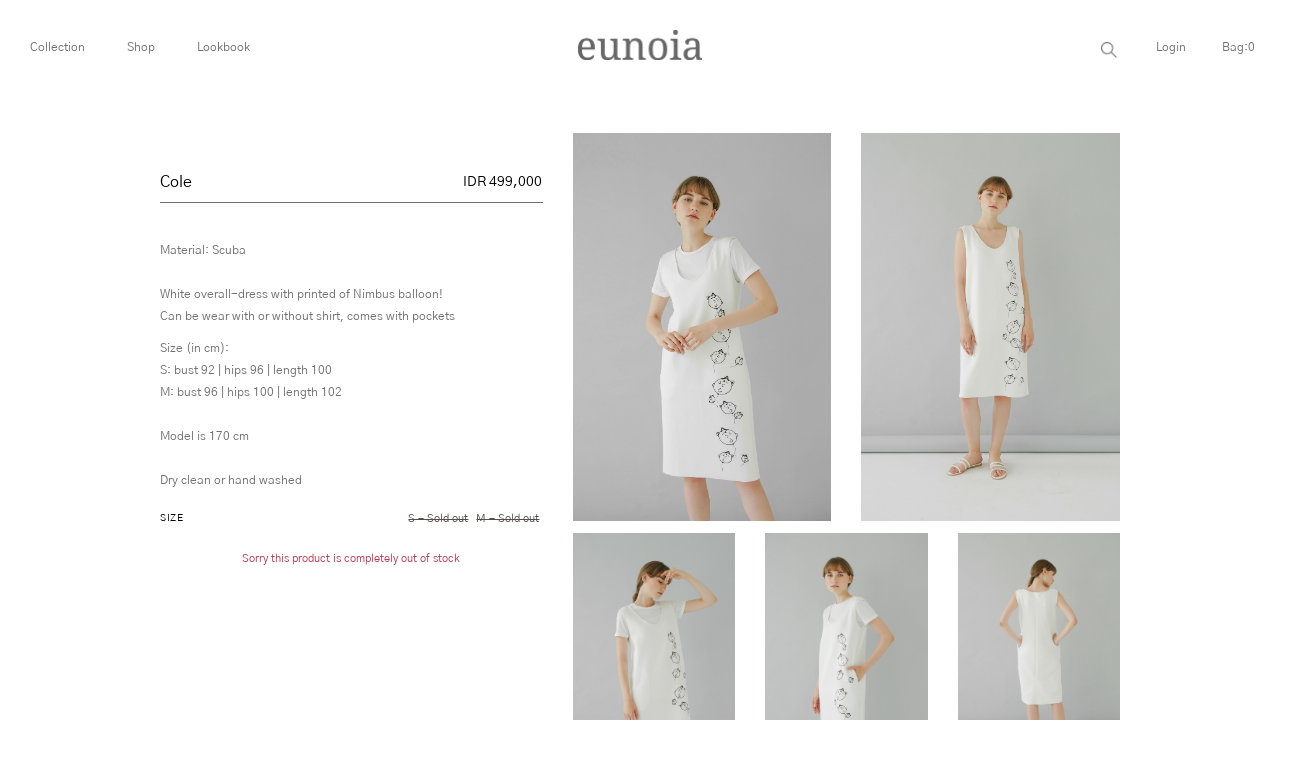

--- FILE ---
content_type: text/html; charset=utf-8
request_url: https://www.eunoiastore.co/cole
body_size: 8847
content:
<!DOCTYPE html><html lang=en class=html-product-details-page><head><title>eunoia. Cole</title><meta charset=UTF-8><meta name=description content="Local brand Indonesia. We ship all cities in Indonesia. Site by flitts"><meta name=keywords content="Local brand Jakarta,Indonesia. Monochrome Tops,bottoms,dress."><meta name=viewport content="width=device-width, initial-scale=1"><meta property=og:type content=product><meta property=og:title content="Cole "><meta property=og:description content=""><meta property=og:image content=https://eunoia.blob.core.windows.net/images/0002899_cole_1000.jpeg><meta property=og:image:url content=https://eunoia.blob.core.windows.net/images/0002899_cole_1000.jpeg><meta property=og:url content=https://www.eunoiastore.co/cole><meta property=og:site_name content=eunoia><meta property=twitter:card content=summary><meta property=twitter:site content=eunoia><meta property=twitter:title content="Cole "><meta property=twitter:description content=""><meta property=twitter:image content=https://eunoia.blob.core.windows.net/images/0002899_cole_1000.jpeg><meta property=twitter:url content=https://www.eunoiastore.co/cole><link rel=stylesheet href=/lib/bootstrap/css/bootstrap.css><link id=wpStylesheet href=/Themes/v1/Content/global-style.css rel=stylesheet media=screen><link href=/lib/jquery-ui/jquery-ui-1.12.1.custom/jquery-ui.min.css rel=stylesheet><link href=/Themes/DefaultClean/Content/css/Layout.css rel=stylesheet><link href=/Themes/DefaultClean/Content/css/Catalogue.css rel=stylesheet><link href=/Themes/DefaultClean/Content/css/Default.css rel=stylesheet><link href=/Themes/DefaultClean/Content/css/ProductDetail.css rel=stylesheet><link href=/Themes/DefaultClean/Content/css/styles.css rel=stylesheet><script src=/lib/jquery/jquery-3.3.1.min.js></script><link href=/lib/magnific-popup/magnific-popup.css rel=stylesheet><style>.mfp-with-zoom .mfp-container,.mfp-with-zoom.mfp-bg{opacity:0;-webkit-backface-visibility:hidden;-webkit-transition:all .3s ease-out;-moz-transition:all .3s ease-out;-o-transition:all .3s ease-out;transition:all .3s ease-out}.mfp-with-zoom.mfp-ready .mfp-container{opacity:1}.mfp-with-zoom.mfp-ready.mfp-bg{opacity:.8}.mfp-with-zoom.mfp-removing .mfp-container,.mfp-with-zoom.mfp-removing.mfp-bg{opacity:0}</style><script>(function(n,t,i,r,u,f,e){n.GoogleAnalyticsObject=u;n[u]=n[u]||function(){(n[u].q=n[u].q||[]).push(arguments)};n[u].l=1*new Date;f=t.createElement(i);e=t.getElementsByTagName(i)[0];f.async=1;f.src=r;e.parentNode.insertBefore(f,e)})(window,document,"script","//www.google-analytics.com/analytics.js","ga");ga("create","UA-139147203-1","auto");ga("send","pageview")</script><body><div class=ajax-loading-block-window style=display:none></div><div id=dialog-notifications-success title=Notification style=display:none></div><div id=dialog-notifications-error title=Error style=display:none></div><div id=dialog-notifications-warning title=Warning style=display:none></div><div id=bar-notification class=bar-notification-container data-close=Close></div><!--[if lte IE 8]><div style=clear:both;height:59px;text-align:center;position:relative><a href=http://www.microsoft.com/windows/internet-explorer/default.aspx target=_blank> <img src=/Themes/DefaultClean/Content/images/ie_warning.jpg height=42 width=820 alt="You are using an outdated browser. For a faster, safer browsing experience, upgrade for free today."> </a></div><![endif]--><div id=body-wrapper><div class=body-content><section class=header><div class="container-fluid d-none d-lg-block px-0"><div class=row><div class=col-md-4 style=padding-top:8px><div class="navbar navbar-wp mega-nav" role=navigation><ul class="nav navbar-nav1 list-inline"><li class="dropdown dropdown-meganav mega-dropdown-fluid list-inline-item"><a href=#Collection data-toggle=dropdown>Collection</a><ul class=dropdown-menu><div class="container-fluid px-0"><div class=row><div class="col-md-8 mega-nav-section-wr"><div class=mega-nav-section><div id=subCategoryPict-https://eunoia.blob.core.windows.net/images/0010717_the-knot-edit_450.jpeg><h3 class=mega-nav-section-title><a id=subCategoryText-5 class=subcategory-item href=/the-knot-edit>The Knot Edit</a></h3></div><div id=subCategoryPict-https://eunoia.blob.core.windows.net/images/0010029_sale_450.jpeg><h3 class=mega-nav-section-title><a id=subCategoryText-5 class=subcategory-item href=/eunoia-with-mickey>SALE</a></h3></div><div id=subCategoryPict-https://eunoia.blob.core.windows.net/images/0008788_eunoia-basic_450.jpeg><h3 class=mega-nav-section-title><a id=subCategoryText-5 class=subcategory-item href=/eunoia-basic-vol-ii>Eunoia Basic</a></h3></div><div id=subCategoryPict-https://eunoia.blob.core.windows.net/images/0010458_eunoia-x-anastasia-siantar_450.jpeg><h3 class=mega-nav-section-title><a id=subCategoryText-5 class=subcategory-item href=/eunoia-x-anastasia-siantar>Eunoia X Anastasia Siantar</a></h3></div><div id=subCategoryPict-https://eunoia.blob.core.windows.net/images/0010266_eunoia-for-twc-vol-ii_450.jpeg><h3 class=mega-nav-section-title><a id=subCategoryText-5 class=subcategory-item href=/eunoia-for-twc-vol-ii>Eunoia for TWC Vol II</a></h3></div><div id=subCategoryPict-https://eunoia.blob.core.windows.net/images/default-image_450.png><h3 class=mega-nav-section-title><a id=subCategoryText-5 class=subcategory-item href=/eunoia-x-tiffany-soetanto>Eunoia X Tiffany Soetanto</a></h3></div><div id=subCategoryPict-https://eunoia.blob.core.windows.net/images/default-image_450.png><h3 class=mega-nav-section-title><a id=subCategoryText-5 class=subcategory-item href=/eunoia-x-nimbus>Eunoia X Nimbus</a></h3></div><div id=subCategoryPict-https://eunoia.blob.core.windows.net/images/0010028_eunoia-x-rambu_450.jpeg><h3 class=mega-nav-section-title><a id=subCategoryText-5 class=subcategory-item href=/eunoia-x-rambu>Eunoia X Rambu</a></h3></div><div id=subCategoryPict-https://eunoia.blob.core.windows.net/images/0010030_eunoia-x-tea-label_450.jpeg><h3 class=mega-nav-section-title><a id=subCategoryText-5 class=subcategory-item href=/eunoia-x-tea-label-2>Eunoia X Tea Label</a></h3></div></div></div><div class="col-md-3 align-self-center"><img id=headerImg-5 style=margin-bottom:0 class="img-fluid header-img-hover"></div><div class=col-md-1>&nbsp;</div></div></div></ul><li class="dropdown dropdown-meganav mega-dropdown-fluid list-inline-item"><a href=#Shop data-toggle=dropdown>Shop</a><ul class=dropdown-menu><div class="container-fluid px-0"><div class=row><div class="col-md-8 mega-nav-section-wr"><div class=mega-nav-section><div id=subCategoryPict-https://eunoia.blob.core.windows.net/images/0005799_new-arrivals_450.jpeg><h3 class=mega-nav-section-title><a id=subCategoryText-4 class=subcategory-item href=/new-arrival>New Arrivals</a></h3></div><div id=subCategoryPict-https://eunoia.blob.core.windows.net/images/0005793_tops_450.jpeg><h3 class=mega-nav-section-title><a id=subCategoryText-4 class=subcategory-item href=/tops>Tops</a></h3></div><div id=subCategoryPict-https://eunoia.blob.core.windows.net/images/0005794_dresses_450.jpeg><h3 class=mega-nav-section-title><a id=subCategoryText-4 class=subcategory-item href=/dresses>Dresses</a></h3></div><div id=subCategoryPict-https://eunoia.blob.core.windows.net/images/0005795_bottoms_450.jpeg><h3 class=mega-nav-section-title><a id=subCategoryText-4 class=subcategory-item href=/bottoms>Bottoms</a></h3></div><div id=subCategoryPict-https://eunoia.blob.core.windows.net/images/0005797_outerwears_450.jpeg><h3 class=mega-nav-section-title><a id=subCategoryText-4 class=subcategory-item href=/outerwears>Outerwears</a></h3></div><div id=subCategoryPict-https://eunoia.blob.core.windows.net/images/0005796_jumpsuits_450.jpeg><h3 class=mega-nav-section-title><a id=subCategoryText-4 class=subcategory-item href=/jumpsuits>Jumpsuits</a></h3></div><div id=subCategoryPict-https://eunoia.blob.core.windows.net/images/0005798_accessories_450.jpeg><h3 class=mega-nav-section-title><a id=subCategoryText-4 class=subcategory-item href=/accessories>Accessories</a></h3></div></div></div><div class="col-md-3 align-self-center"><img id=headerImg-4 style=margin-bottom:0 class="img-fluid header-img-hover"></div><div class=col-md-1>&nbsp;</div></div></div></ul><li class="dropdown list-inline-item"><a href=/lookbook>Lookbook</a></ul></div></div><div class="col-md-4 text-center"><a href="/"><img src=/Themes/DefaultClean/Content/images/logo.png alt=eunoia class="img-fluid brandImage" style=max-height:30px></a></div><div class=col-md-4 style=padding-top:8px;padding-right:40px><div class="header-links justify-content-end" style=display:flex><ul class=list-unstyled><li><div class="search-box store-search-box"><form method=get id=small-search-box-form action=/search><input type=text class=search-nav id=small-searchterms autocomplete=off name=q placeholder="Search store" aria-label="Search store"> <input type=submit id=search_submit class=search-box-button value=Search></form></div></ul><ul class=list-unstyled><li><a href="/login?returnUrl=%2Fcole">Login</a></ul><ul class=list-unstyled><li id=topcartlink><a href=#bag onclick="$(&#34;.aside&#34;).asidebar(&#34;open&#34;)"><span class=cart-label>Bag:</span><span class=cart-qty>0</span></a></ul></div></div></div></div><div class="container d-block d-md-none" id=mobile-menu><div class=row><nav class="navbar sidebarNavigation" data-sidebarclass=navbar-dark style=width:100%;background-color:transparent><div class=col-2><div class="mini-menu pull-right"><a href=# onclick="$(&#34;.aside1&#34;).asidebar(&#34;open&#34;)" class=clean><div id=icbag-panel class=align-items-center><img src=/Themes/defaultclean/Content/images/menu.svg style=margin-left:0;max-width:20px></div></a></div></div><div class=col-6 style=margin-top:0;text-align:center><a href="/"><img src=/Themes/defaultclean/Content/images/logo.png alt=eunoia class="img-fluid brandImage" style=max-height:20px></a></div><div class="col-2 text-center"><a href=/cart class=clean>Cart:<span id=mCartItemsQty1>0</span></a></div></nav></div></div></section><div class=aside><div class=aside-header><span class=close data-dismiss=aside aria-hidden=true style=margin-left:20px>&times;</span></div><div class=aside-contents><div id=bag><div id=flyout-cart class=flyout-cart><div class=item__border><div class=mini-shopping-cart><div class=count>You have no items in your shopping cart.</div></div></div></div></div></div></div><div class=aside1><div class=aside-header><a href=# data-dismiss=aside><span style=font-size:20px;line-height:1em>&times;</span></a><div style=margin-left:auto;margin-right:auto><img src=/Themes/defaultclean/Content/images/logo.png class=img-fluid style=max-height:20px></div></div><div class=aside-contents><div class=text-center><div class="d-flex justify-content-center"><form action=/search autocomplete=on><input id=search_submit value=Rechercher type=submit><input class=search-nav id=search name=q type=text placeholder=""></form></div><div><div id=cd-nav class=cd-nav><div class=cd-navigation-wrapper><div class=cd-half-block><div class=menu-alternate><div class=row><div class=col-5><nav role=navigation><ul class=nav-mob><li data-menu=collection class=list-group-item><a href=#>Collection</a><li data-menu=shop class=list-group-item><a href=#>Shop</a><li data-menu=Lookbook class=list-group-item><a href=/lookbook>Lookbook</a><li data-menu=blank1 class=list-group-item><li data-menu=blank2 class=list-group-item><li data-menu=contact class=list-group-item><a href=#>Contact</a><li data-menu=myaccount class=list-group-item><a href=#>My account</a></ul></nav></div><div class=col-7><div class="menu-alternate-col2 stories"><div class=subcat-mob><ul class=list-unstyled><li class=list-group-item><a href=/the-knot-edit>The Knot Edit</a><li class=list-group-item><a href=/eunoia-with-mickey>SALE</a><li class=list-group-item><a href=/eunoia-basic-vol-ii>Eunoia Basic</a><li class=list-group-item><a href=/eunoia-x-anastasia-siantar>Eunoia X Anastasia Siantar</a><li class=list-group-item><a href=/eunoia-for-twc-vol-ii>Eunoia for TWC Vol II</a><li class=list-group-item><a href=/eunoia-x-tiffany-soetanto>Eunoia X Tiffany Soetanto</a><li class=list-group-item><a href=/eunoia-x-nimbus>Eunoia X Nimbus</a><li class=list-group-item><a href=/eunoia-x-rambu>Eunoia X Rambu</a><li class=list-group-item><a href=/eunoia-x-tea-label-2>Eunoia X Tea Label</a></ul></div><div class=subcat-mob><ul class=list-unstyled><li class=list-group-item><a href=/new-arrival>New Arrivals</a><li class=list-group-item><a href=/tops>Tops</a><li class=list-group-item><a href=/dresses>Dresses</a><li class=list-group-item><a href=/bottoms>Bottoms</a><li class=list-group-item><a href=/outerwears>Outerwears</a><li class=list-group-item><a href=/jumpsuits>Jumpsuits</a><li class=list-group-item><a href=/accessories>Accessories</a></ul></div><div class=subcat-mob><ul class=list-unstyled><li class=list-group-item></ul></div><div class=subcat-mob><ul class=list-unstyled><li class=list-group-item></ul></div><div class=subcat-mob><ul class=list-unstyled><li class=list-group-item></ul></div><div class=subcat-mob><ul class=list-unstyled><li class=list-group-item><a href=/stockist>Stockist</a><li class=list-group-item><a href=/contactus>Contact us</a></ul></div><div class=subcat-mob><ul class=list-unstyled><li class=list-group-item><a href=/customer/info>Customer info</a><li class=list-group-item><a href=/customer/addresses>Addresses</a><li class=list-group-item><a href=/customer/changepassword>Change password</a><li class=list-group-item><a href=/order/history>Orders</a><li class=list-group-item><a href=/Order/ConfirmPayments>Confirm payment</a><li class=list-group-item><li class=list-group-item></ul></div></div></div></div></div></div></div></div></div></div><div class=m-login-register-lnk><a href=/login class=clean>Login / Register</a></div></div></div><div class=aside-backdrop></div><div class=master-wrapper-content><div class=master-column-wrapper><div class="col-main position-relative product-detail"><div class=row><div class="col-12 col-md-7 order-md-2"><div class="product-images d-none d-md-block"><div class=row><div class="col-12 col-md-6"><img src=https://eunoia.blob.core.windows.net/images/0002899_cole.jpeg class=img-fluid id=prodimg-0 data-defaultsize=https://eunoia.blob.core.windows.net/images/0002899_cole_1000.jpeg data-fullsize=https://eunoia.blob.core.windows.net/images/0002899_cole.jpeg></div><div class="col-12 col-md-6"><img src=https://eunoia.blob.core.windows.net/images/0002900_cole.jpeg class=img-fluid id=prodimg-1 data-defaultsize=https://eunoia.blob.core.windows.net/images/default-image_1000.png data-fullsize=https://eunoia.blob.core.windows.net/images/0002900_cole.jpeg></div><div class="col-12 col-md-4 mt-3"><img src=https://eunoia.blob.core.windows.net/images/0002901_cole.jpeg class=img-fluid id=prodimg-2 data-defaultsize=https://eunoia.blob.core.windows.net/images/default-image_1000.png data-fullsize=https://eunoia.blob.core.windows.net/images/0002901_cole.jpeg></div><div class="col-12 col-md-4 mt-3"><img src=https://eunoia.blob.core.windows.net/images/0002902_cole.jpeg class=img-fluid id=prodimg-3 data-defaultsize=https://eunoia.blob.core.windows.net/images/default-image_1000.png data-fullsize=https://eunoia.blob.core.windows.net/images/0002902_cole.jpeg></div><div class="col-12 col-md-4 mt-3"><img src=https://eunoia.blob.core.windows.net/images/0002903_cole.jpeg class=img-fluid id=prodimg-4 data-defaultsize=https://eunoia.blob.core.windows.net/images/default-image_1000.png data-fullsize=https://eunoia.blob.core.windows.net/images/0002903_cole.jpeg></div></div></div><div class="d-block d-md-none"><div id=carouselImg class="d-md-none carousel slide" data-ride=carousel data-interval=false><ol class=carousel-indicators><li data-target=#carouselImg data-slide-to=0-1><li data-target=#carouselImg data-slide-to=0 class=active><li data-target=#carouselImg data-slide-to=2-1><li data-target=#carouselImg data-slide-to=3-1><li data-target=#carouselImg data-slide-to=4-1></ol><div class=carousel-inner><div class=carousel-item><img class=img-fluid src=https://eunoia.blob.core.windows.net/images/0002899_cole.jpeg alt="Picture of Cole " title=cole-01></div><div class="carousel-item active"><img class=img-fluid src=https://eunoia.blob.core.windows.net/images/0002900_cole.jpeg alt="Picture of Cole " title=cole-02></div><div class=carousel-item><img class=img-fluid src=https://eunoia.blob.core.windows.net/images/0002901_cole.jpeg alt="Picture of Cole " title=cole-03></div><div class=carousel-item><img class=img-fluid src=https://eunoia.blob.core.windows.net/images/0002902_cole.jpeg alt="Picture of Cole " title=cole-04></div><div class=carousel-item><img class=img-fluid src=https://eunoia.blob.core.windows.net/images/0002903_cole.jpeg alt="Picture of Cole " title=cole-05></div></div><a class="carousel-control-prev left clean" href=#carouselImg data-slide=prev><i class="fa fa-angle-left fa-lg"></i></a> <a class="carousel-control-next right clean" href=#carouselImg data-slide=next><i class="fa fa-angle-right fa-lg"></i></a></div></div><script>jQuery(document).ready(function(n){n("#myCarousel").carousel({interval:5e3});n("[id^=carousel-selector-]").click(function(){var i=n(this).attr("id"),t;try{t=/-(\d+)$/.exec(i)[1];jQuery("#myCarousel").carousel(parseInt(t))}catch(r){}});n("#myCarousel").on("slid.bs.carousel",function(){var t=n(".item.active").data("slide-number");n("#carousel-text").html(n("#slide-content-"+t).html())})})</script></div><div class="col-12 col-md-5 order-md-1"><form method=post id=product-details-form action=/cole><div itemscope itemtype=http://schema.org/Product data-productid=258><div class="row mt-5"><div class="col-8 text-left"><h1 itemprop=name>Cole</h1></div><div class="col-4 text-right" style=display:flex;justify-content:flex-end><div class=prices itemprop=offers itemscope itemtype=http://schema.org/Offer><div class="price actual--price"><span itemprop=price content=499000.00 class=price-value-258> IDR 499,000 </span></div><meta itemprop=priceCurrency content=IDR></div></div></div><hr><div class=mt-5><p>Material: Scuba<br> <br>White overall-dress with printed of&nbsp;Nimbus balloon!<br>Can be wear with or without shirt, comes with pockets<p>Size (in cm):<br> S: bust 92 | hips 96&nbsp;| length 100<br> M: bust 96 |&nbsp;hips 100 | length 102<br> <br> Model is 170 cm<br> <br> Dry clean or hand washed</div><div class=mt-3><div class=attributes><dl><dt id=product_attribute_label_258><label class=text-prompt> Size </label><dd id=product_attribute_input_258><div class=product-detail-attribute><div class=select-size><div class=text-prompt>&nbsp;</div><div class=form-select-size><ul class="list-unstyled list-inline"><li class="list-inline-item size-tooltip-oos"><input id=product_attribute_258_670 type=radio value=670 name=product_attribute_258> <label for=product_attribute_258_670 class=out-of-stock data-tooltip-content="#size_S  -  Sold out">S - Sold out</label><li class="list-inline-item size-tooltip-oos"><input id=product_attribute_258_671 type=radio value=671 name=product_attribute_258> <label for=product_attribute_258_671 class=out-of-stock data-tooltip-content="#size_M  -  Sold out">M - Sold out</label></ul></div></div></div></dl></div><div class="mt-3 out-of-stock text-center">Sorry this product is completely out of stock</div></div></div><input name=__RequestVerificationToken type=hidden value=CfDJ8Hnt3krnT1pNq1BdkRx4FBLldy2mrs5EIqxOlLWgIkJ9l4Spf-62mqyMsdM72kcm_NBxwzmwRNPzLfkhyQpi8vKYF3b6ztIAx2V_lY1ZIOL5pFNVqibINAz6Vp8WqKzM7tcl1287eNYFBtCdvzPYTh0></form></div></div></div></div></div><footer data-section-name=footer style="border-top:1px solid #707070"><div class="container mt-3"><div class=row><div class="col-12 col-md-7"><div class=row><div class="col-12 col-md-3"><h2>Eunoia</h2><ul class="list-unstyled lnk-footer"><li><a href=/about>About Us</a><li><a href=/stockist>Stockist</a><li><a href=/contactus>Contact</a></ul></div><div class="col-12 col-md-5"><h2>Customer Service</h2><ul class="list-unstyled lnk-footer"><li><a href=/orderinformation>Order Information</a><li><a href=/shipping-exchange>Shipping &amp; Exchange</a><li><a href=/faq>FAQ</a></ul></div><div class="col-12 col-md-4"><h2>Stay with us</h2><ul class="list-unstyled lnk-footer"><li><a href=//www.instagram.com/eunoia_ig target=_blank>Instagram</a></ul></div></div></div><div class="col-12 col-md-5"></div></div><div class=row><div class="col-12 d-flex justify-content-center justify-content-md-end"><p class=copyright-text>&#9400; Eunoia 2021. site by <a href=https://flitts.com target=_blank>flitts</a></div></div></div></footer><script>$("#mc-embedded-subscribe").click(function(){$("#nieuwsbrief").css("display","none");$("#nieuwsbrief-msg").css("display","block")})</script></div></div><script src=/lib/jquery-validate/jquery.validate-v1.17.0/jquery.validate.min.js></script><script src=/lib/jquery-validate/jquery.validate.unobtrusive-v3.2.10/jquery.validate.unobtrusive.min.js></script><script src=/lib/jquery-ui/jquery-ui-1.12.1.custom/jquery-ui.min.js></script><script src=/Themes/DefaultClean/Scripts/asidebar.jquery.js></script><script src=/Themes/DefaultClean/Scripts/custom.js></script><script src=/lib/jquery-migrate/jquery-migrate-3.0.1.min.js></script><script src=/js/public.common.js></script><script src=/js/public.ajaxcart.js></script><script src=/js/public.countryselect.js></script><script src=/lib/bootstrap/js/bootstrap.js></script><script>$(document).ready(function(){showHideRadioQuantity("product_attribute_258")})</script><script>function showHideDropdownQuantity(n){$("select[name="+n+"] > option").each(function(){$("#"+n+"_"+this.value+"_qty_box").hide()});$("#"+n+"_"+$("select[name="+n+"] > option:selected").val()+"_qty_box").css("display","inline-block")}function showHideRadioQuantity(n){$("input[name="+n+"]:radio").each(function(){$("#"+$(this).attr("id")+"_qty_box").hide()});$("#"+n+"_"+$("input[name="+n+"]:radio:checked").val()+"_qty_box").css("display","inline-block")}function showHideCheckboxQuantity(n){$("#"+n).is(":checked")?$("#"+n+"_qty_box").css("display","inline-block"):$("#"+n+"_qty_box").hide()}</script><script>function attribute_change_handler_258(){$.ajax({cache:!1,url:"/shoppingcart/productdetails_attributechange?productId=258&validateAttributeConditions=False&loadPicture=True",data:$("#product-details-form").serialize(),type:"POST",success:function(n){var t;if(n.price&&$(".price-value-258").text(n.price),n.basepricepangv?$("#base-price-pangv-258").text(n.basepricepangv):$("#base-price-pangv-258").hide(),n.sku?$("#sku-258").text(n.sku).parent(".sku").show():$("#sku-258").parent(".sku").hide(),n.mpn?$("#mpn-258").text(n.mpn).parent(".manufacturer-part-number").show():$("#mpn-258").parent(".manufacturer-part-number").hide(),n.gtin?$("#gtin-258").text(n.gtin).parent(".gtin").show():$("#gtin-258").parent(".gtin").hide(),n.stockAvailability&&$("#stock-availability-value-258").text(n.stockAvailability),n.enabledattributemappingids)for(t=0;t<n.enabledattributemappingids.length;t++)$("#product_attribute_label_"+n.enabledattributemappingids[t]).show(),$("#product_attribute_input_"+n.enabledattributemappingids[t]).show();if(n.disabledattributemappingids)for(t=0;t<n.disabledattributemappingids.length;t++)$("#product_attribute_label_"+n.disabledattributemappingids[t]).hide(),$("#product_attribute_input_"+n.disabledattributemappingids[t]).hide();n.pictureDefaultSizeUrl&&$("#main-product-img-258").attr("src",n.pictureDefaultSizeUrl);n.pictureFullSizeUrl&&$("#main-product-img-lightbox-anchor-258").attr("href",n.pictureFullSizeUrl);n.message&&alert(n.message);$(document).trigger({type:"product_attributes_changed",changedData:n})}})}$(document).ready(function(){attribute_change_handler_258();$("#product_attribute_258_670").on("click",function(){attribute_change_handler_258()});$("#product_attribute_258_671").on("click",function(){attribute_change_handler_258()})})</script><script>$(document).ready(function(){$(".menu-toggle").on("click",function(){$(this).siblings(".top-menu.mobile").slideToggle("slow")});$(".top-menu.mobile .sublist-toggle").on("click",function(){$(this).siblings(".sublist").slideToggle("slow")})})</script><script>$("div[id^='subCategoryPict-']").hover(function(){var n=this.id.replace("subCategoryPict-","");$(".header-img-hover").attr("src",n);console.log(n)},function(){});$("a[id^='subCategoryText-']").hover(function(){var n=parseInt(this.id.replace("subCategoryText-",""),10);$("#headerImg-"+n).animate({opacity:1},500)},function(){var n=parseInt(this.id.replace("subCategoryText-",""),10);$("#headerImg-"+n).animate({opacity:0},500)})</script><script>$("#small-search-box-form").on("submit",function(n){$("#small-searchterms").val()==""&&(alert("Please enter some search keyword"),$("#small-searchterms").focus(),n.preventDefault())})</script><script>$(document).ready(function(){var n,t;$("#small-searchterms").autocomplete({delay:500,minLength:3,source:"/catalog/searchtermautocomplete",appendTo:".search-box",select:function(n,t){return $("#small-searchterms").val(t.item.label),setLocation(t.item.producturl),!1},open:function(){n&&(t=document.getElementById("small-searchterms").value,$(".ui-autocomplete").append('<li class="ui-menu-item" role="presentation"><a href="/search?q='+t+'">View all results...<\/a><\/li>'))}}).data("ui-autocomplete")._renderItem=function(t,i){var r=i.label;return n=i.showlinktoresultsearch,r=htmlEncode(r),$("<li><\/li>").data("item.autocomplete",i).append("<a><img src='"+i.productpictureurl+"'><span>"+r+"<\/span><\/a>").appendTo(t)}})</script><script>(function(n){var t=function(){this.$nav=n(".nav-mob");this.$stories=n(".stories")},i;t.prototype.init=function(){this.ui()};t.prototype.initialState=function(){};t.prototype.ui=function(){var t=this;t.$nav.on("click","li",function(){var t=n(this);n(".subcat-mob").removeClass("show").eq(t.index()).css("left",0).stop(!0,!0).addClass("show")})};i=(new t).init()})(jQuery)</script><script>window.onload=function(){window.jQuery?$(document).ready(function(){$(".sidebarNavigation .navbar-collapse").hide().clone().appendTo("body").removeAttr("class").addClass("sideMenu").show();$("body").append("<div class='overlay'><\/div>");$(".navbar-toggle, .navbar-togglers").on("click",function(){$(".sideMenu").addClass($(".sidebarNavigation").attr("data-sidebarClass"));$(".sideMenu, .overlay").toggleClass("open");$(".overlay").on("click",function(){$(this).removeClass("open");$(".sideMenu").removeClass("open")})});$("body").on("click",".sideMenu.open .nav-item",function(){$(this).hasClass("dropdown")||$(".sideMenu, .overlay").toggleClass("open")});$(window).resize(function(){$(".navbar-toggler").is(":block")?$(".sideMenu, .overlay").hide():$(".sideMenu, .overlay").show()})}):console.log("sidebarNavigation Requires jQuery")}</script><script>function openSearch(){document.getElementById("myOverlay").style.display="block"}function closeSearch(){document.getElementById("myOverlay").style.display="none"}function mclosemenu(){$(".sideMenu, .overlay").toggleClass("open")}$(document).ready(function(){$(".toggle > input").is(":checked")&&!$(event.target).parents(".toggle").is(".toggle")&&$(".toggle > input").prop("checked",!1);$(".li-header-mini-cart").on("mouseenter","#topcartlink",function(){$("#flyout-cart").addClass("active")});$(".li-header-mini-cart").on("mouseleave","#topcartlink",function(){$("#flyout-cart").removeClass("active")});$(".li-header-mini-cart").on("mouseenter","#flyout-cart",function(){$("#flyout-cart").addClass("active")});$(".li-header-mini-cart").on("mouseleave","#flyout-cart",function(){$("#flyout-cart").removeClass("active")})})</script><script>AjaxCart.init(!1,".header-links .cart-qty",".header-links .wishlist-qty","#flyout-cart")</script><script>$(document).ready(function(){$('a[href="#search"]').on("click",function(){$("#search").addClass("open");$('#search > form > input[type="search"]').focus()});$("#search, #search button.close").on("click keyup",function(n){(n.target==this||n.target.className=="close"||n.keyCode==27)&&$(this).removeClass("open")});$(function(){$(".accordion").find(".accordion-toggle").click(function(){$(this).next().slideToggle("0")});$(".accordion-toggle").on("click",function(){})})})</script><script src=/lib/magnific-popup/jquery.magnific-popup.js></script><script>$(document).ready(function(){$(".image-link").magnificPopup({type:"image",gallery:{enabled:!0,navigateByImgClick:!0},mainClass:"mfp-with-zoom",zoom:{enabled:!0,duration:300,easing:"ease-in-out",opener:function(n){return n.is("img")?n:n.find("img")}}})})</script>

--- FILE ---
content_type: text/css
request_url: https://www.eunoiastore.co/Themes/DefaultClean/Content/css/Layout.css
body_size: 1572
content:

footer {
    height: 100%;
    position: relative;
    font-size:0.92rem;
    line-height:17px;
    padding-bottom:6px;
    padding-top:25px;
}

footer section {}
footer a {
    padding: 3px 0;
    font-size: 0.92rem;
}


    footer h2 {
        font-size: 1rem;
        font-weight: 400;
        color: #000000;
    }

footer .header {
    height: 100vh;
    width: 100%;
    top:-7em;
    left: 0;
    position: absolute;
    background-size: cover;
}

    footer ul{margin-top:13px;}
    footer ul > li {
        list-style: none;
    }

footer .img-footer{width:100%; max-width:160px;}
footer .copyright,
footer .copyright ul li > a {
    font-size: 0.92rem;
    margin-top:50px;
  
}


footer .nav-item{text-transform:unset;}					   
footer .nav-item  + .nav-item {margin-left:13px;}					   



footer .copyright .content__copyright{max-width:300px;width:100%;margin-left:61vw}

footer .footer__location{display:block;width:200px;line-height:16px;margin-top:34px}
footer,
footer a{ 
    color:#999; 
    text-transform:unset;}
footer a:active, 
footer a:hover{color:#2F2F2F; text-decoration:none;}

.footer-border {
    border-bottom: 10px solid transparent;
    -moz-border-image: url('/Themes/v1/Content/images/about us line.png') 30 round;
    -o-border-image: url('/Themes/v1/Content/images/about us line.png') 30 round;
    -webkit-border-image: url('/Themes/v1/Content/images/about us line.png') 30 round;
    border-image: url('/Themes/v1/Content/images/about us line.png') 30 round;
}
.social-logo a{color:#2F2F2F;}
.social-logo a:hover{color:#2F2F2F;}
.copyright-text{
    font-size:0.92rem;
}

.navbar-footer{
    display: flex;
    max-width: 1920px !important;
    padding-top: -100px;
}


footer .newsletter {padding: 0;max-width: 100%;}
footer .newsletter p {margin: 12px 0 10px;}
footer .lnk-footer {margin-bottom: 0;}
footer .lnk-footer-email {padding-top: 20px;margin-bottom: 0;}
footer .lnk-footer-email li {font-size: 0.92rem;letter-spacing: 1px;}
footer .lnk-footer-email a {color: #878787;font-size: 0.92rem;letter-spacing: 1px;}
footer ul.social {display: inline-flex}

.siteby {text-transform: lowercase;}

.social-logo {
    display: flex;
    justify-content: flex-end;
    padding-top:12px;
}

/*END OF FOOTER*/

/* NEWSLETTER */
#nieuwsbrief,
#nieuwsbrief-mobile {margin: -15 auto;}
    #nieuwsbrief input.email,
    #nieuwsbrief-mobile input.email {
        -webkit-appearance: none;
        -webkit-box-sizing: border-box; /* Safari/Chrome, other WebKit */
        -moz-box-sizing: border-box; /* Firefox, other Gecko */
        box-sizing: border-box;
        line-height: normal;
        border: none;
        border-bottom:1px solid #707070;
      
        margin: 0;
        padding: 0;
               border-radius: 0;
        width:100%;
        display: inline-block;
        text-transform: lowercase;
        background-color: transparent;
        text-align: left;
        margin-left: 11%
    }

#nieuwsbrief input[type="submit"],
#nieuwsbrief-mobile input[type="submit"] {background-color: rgba(0, 0, 255, 0);border: 0 none;display: inline;margin: 0;padding: 0;text-transform: uppercase;}
#nieuwsbrief #mc-embedded-subscribe { background-color: transparent;border: none;margin-left:-1vw}


#nieuwsbrief #mc-embedded-subscribe{
    -moz-appearance:none;
    -webkit-appearance:none;
    appearance:none;
    width: 20px;
    height:30px;
    border:none;
    background-color: transparent;
    margin-bottom: 0;
    margin-left:-5px;
    color:#fff;
    font-size:8px;
    font-weight:400;
    border-bottom:1px solid #707070;
}


::-webkit-input-placeholder { /* Chrome/Opera/Safari */font-style:italic;}
::-moz-placeholder { /* Firefox 19+ */font-style:italic;}
:-ms-input-placeholder { /* IE 10+ */font-style:italic;}
:-moz-placeholder { /* Firefox 18- */font-style:italic;}
::-moz-placeholder {font-style:italic;}
input::placeholder {font-style:italic;}

/*end newsletter*/

/*card*/
footer .card{padding-left:14px;}
footer [data-toggle="collapse"]:after {margin-top:3px;margin-left:56vw}
footer [data-toggle="collapse"]:after .sub{margin-top:3px;margin-left:68vw}
footer a:focus{}
footer a:hover, 
footer a:focus, 
footer a:active{}
/*end*/


/*media query*/
@media (max-width: 575.98px) {
    footer {
        padding: 0;
        /*height:250px;*/
        height: 100%;
    }

    .lnk-footer a {
        display:inline;
    }

    .navbar-footer {
        flex-direction: column;
        padding: 0 35px 0 35px;
    }

    .social-logo {
        display: flex;
        justify-content: center;
        padding-top: 5px;
    }

    .copyright-text {
        color: #707070;
        text-align: center;
    }

    footer .header {
        background-position: bottom;
    }
    #nieuwsbrief,
    #nieuwsbrief-mobile {
        margin: 0 auto;
    }

        #nieuwsbrief input.email,
        #nieuwsbrief-mobile input.email {
            width: 85%;
            margin-left: -10px;
        }

    [data-toggle="collapse"] .fa:before {
        content: "-";
        font-size:14px;
    }

    [data-toggle="collapse"].collapsed .fa:before {
        content: "+";
        font-size: 14px;
    }


    .col_footer{margin-bottom:13px;}

    footer .copyright {margin-top:30px;}
}
    @media (min-width: 576px) and (max-width: 767.98px) {
        footer {
            padding: 10px;
            text-align: left
        }

            footer .card .card-body ul li > a {
                font-size: 13px;
            }

            footer section {
                padding: 0
            }
    }

    @media (min-width: 768px) {
        .collapse.dont-collapse-sm {
            display: block !important;
            height: auto !important;
            visibility: visible;
        }



        footer .header {
            background-position: center;
        }
    }

@media (max-width: 767px) {

    footer .container{padding-left:25px;padding-right:25px;}

    footer .lnk-footer {
        margin-top:3px;
        margin-bottom:15px;
    }

    footer ul.lnk-footer > li {
        display:inline-block !important;
    }
        footer .lnk-footer li + li{margin-left:13px;}

}


    /*******/
    @media (min-width: 992px) {
    }


--- FILE ---
content_type: image/svg+xml
request_url: https://www.eunoiastore.co/Themes/defaultclean/Content/images/menu.svg
body_size: -147
content:
<svg xmlns="http://www.w3.org/2000/svg" width="22" height="14" viewBox="0 0 22 14">
  <g id="Group_264" data-name="Group 264" transform="translate(-20.5 -70)">
    <line id="Line_109" data-name="Line 109" x2="15" transform="translate(23.5 71)" fill="none" stroke="#707070" stroke-width="2"/>
    <line id="Line_114" data-name="Line 114" x2="15" transform="translate(23.5 83)" fill="none" stroke="#707070" stroke-width="2"/>
    <line id="Line_110" data-name="Line 110" x2="22" transform="translate(20.5 77)" fill="none" stroke="#707070" stroke-width="2"/>
  </g>
</svg>


--- FILE ---
content_type: text/plain
request_url: https://www.google-analytics.com/j/collect?v=1&_v=j102&a=2024511210&t=pageview&_s=1&dl=https%3A%2F%2Fwww.eunoiastore.co%2Fcole&ul=en-us%40posix&dt=eunoia.%20Cole&sr=1280x720&vp=1280x720&_u=IEBAAEABAAAAACAAI~&jid=1990831495&gjid=318703930&cid=1328611218.1769544634&tid=UA-139147203-1&_gid=1111462751.1769544634&_r=1&_slc=1&z=461980145
body_size: -451
content:
2,cG-VE6DBWP95M